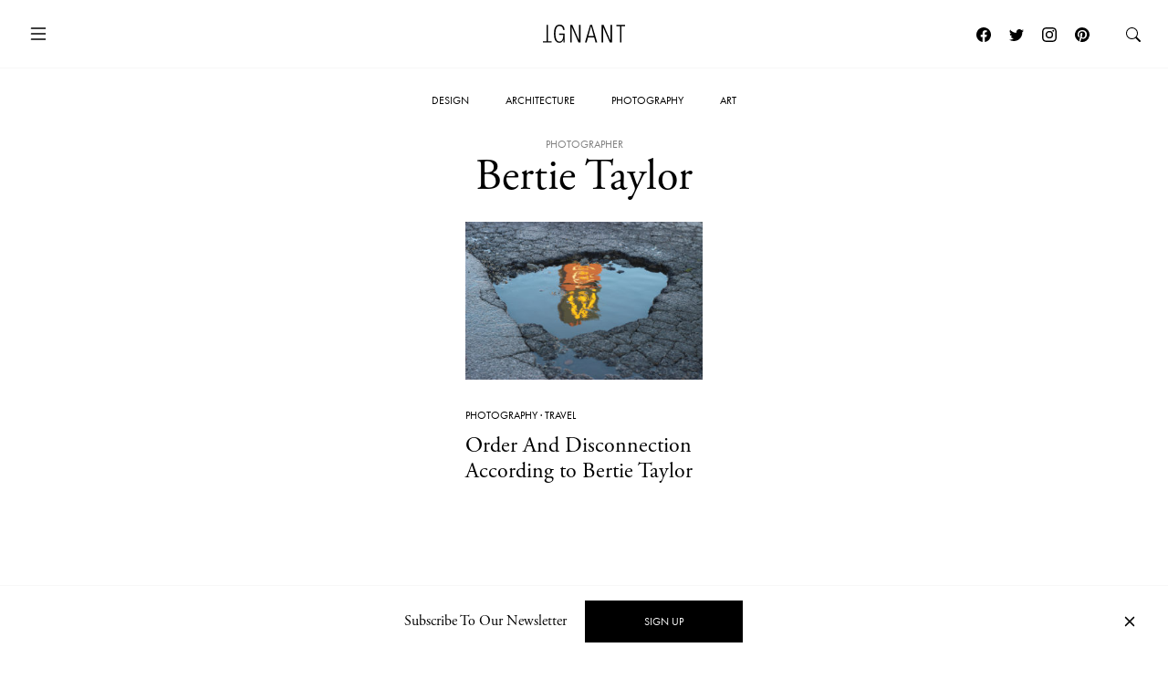

--- FILE ---
content_type: text/html; charset=UTF-8
request_url: https://www.ignant.com/photographer/bertie-taylor/
body_size: 11821
content:
<!DOCTYPE html>
<html id="root" lang="en-US" class="h-100">

<head>
  <meta charset="UTF-8" />
  <meta name="viewport" content="width=device-width, initial-scale=1" />
    <link rel="apple-touch-icon" sizes="180x180" href="https://www.ignant.com/wp-content/themes/ignant/assets/favicon/apple-touch-icon.png?ver=1.1.138">
  <link rel="icon" type="image/png" sizes="32x32" href="https://www.ignant.com/wp-content/themes/ignant/assets/favicon/favicon-32x32.png?ver=1.1.138">
  <link rel="icon" type="image/png" sizes="16x16" href="https://www.ignant.com/wp-content/themes/ignant/assets/favicon/favicon-16x16.png?ver=1.1.138">
  <link rel="manifest" href="https://www.ignant.com/wp-content/themes/ignant/assets/favicon/site.webmanifest?ver=1.1.138">
  <link rel="mask-icon" href="https://www.ignant.com/wp-content/themes/ignant/assets/favicon/safari-pinned-tab.svg?ver=1.1.138" color="#999999">
  <link rel="shortcut icon" href="https://www.ignant.com/wp-content/themes/ignant/assets/favicon/favicon.ico?ver=1.1.138">
  <meta name="msapplication-TileColor" content="#ffffff">
  <meta name="msapplication-config" content="https://www.ignant.com/wp-content/themes/ignant/assets/favicon/browserconfig.xml?ver=1.1.138">
  <meta name="theme-color" content="#ffffff">
  <meta name='robots' content='index, follow, max-image-preview:large, max-snippet:-1, max-video-preview:-1' />
	<style>img:is([sizes="auto" i], [sizes^="auto," i]) { contain-intrinsic-size: 3000px 1500px }</style>
	
	<!-- This site is optimized with the Yoast SEO plugin v25.4 - https://yoast.com/wordpress/plugins/seo/ -->
	<title>Bertie Taylor Archives - IGNANT</title>
	<link rel="canonical" href="https://www.ignant.com/photographer/bertie-taylor/" />
	<meta property="og:locale" content="en_US" />
	<meta property="og:type" content="article" />
	<meta property="og:title" content="Bertie Taylor Archives - IGNANT" />
	<meta property="og:url" content="https://www.ignant.com/photographer/bertie-taylor/" />
	<meta property="og:site_name" content="IGNANT" />
	<meta name="twitter:card" content="summary_large_image" />
	<meta name="twitter:site" content="@ignantmag" />
	<script type="application/ld+json" class="yoast-schema-graph">{"@context":"https://schema.org","@graph":[{"@type":"CollectionPage","@id":"https://www.ignant.com/photographer/bertie-taylor/","url":"https://www.ignant.com/photographer/bertie-taylor/","name":"Bertie Taylor Archives - IGNANT","isPartOf":{"@id":"https://www.ignant.com/#website"},"primaryImageOfPage":{"@id":"https://www.ignant.com/photographer/bertie-taylor/#primaryimage"},"image":{"@id":"https://www.ignant.com/photographer/bertie-taylor/#primaryimage"},"thumbnailUrl":"https://www.ignant.com/wp-content/uploads/2018/01/ignant-bertie-taylor-order-and-disconnection-04.jpg","breadcrumb":{"@id":"https://www.ignant.com/photographer/bertie-taylor/#breadcrumb"},"inLanguage":"en-US"},{"@type":"ImageObject","inLanguage":"en-US","@id":"https://www.ignant.com/photographer/bertie-taylor/#primaryimage","url":"https://www.ignant.com/wp-content/uploads/2018/01/ignant-bertie-taylor-order-and-disconnection-04.jpg","contentUrl":"https://www.ignant.com/wp-content/uploads/2018/01/ignant-bertie-taylor-order-and-disconnection-04.jpg","width":1800,"height":1200,"caption":"iGNANT-Bertie-Taylor-Order-And-Disconnection-04"},{"@type":"BreadcrumbList","@id":"https://www.ignant.com/photographer/bertie-taylor/#breadcrumb","itemListElement":[{"@type":"ListItem","position":1,"name":"Home","item":"https://www.ignant.com/"},{"@type":"ListItem","position":2,"name":"Bertie Taylor"}]},{"@type":"WebSite","@id":"https://www.ignant.com/#website","url":"https://www.ignant.com/","name":"IGNANT","description":"IGNANT is an award-winning online magazine featuring the finest in art, design, photography, travel and architecture","publisher":{"@id":"https://www.ignant.com/#organization"},"potentialAction":[{"@type":"SearchAction","target":{"@type":"EntryPoint","urlTemplate":"https://www.ignant.com/?s={search_term_string}"},"query-input":{"@type":"PropertyValueSpecification","valueRequired":true,"valueName":"search_term_string"}}],"inLanguage":"en-US"},{"@type":"Organization","@id":"https://www.ignant.com/#organization","name":"IGNANT GmbH","url":"https://www.ignant.com/","logo":{"@type":"ImageObject","inLanguage":"en-US","@id":"https://www.ignant.com/#/schema/logo/image/","url":"https://www.ignant.com/wp-content/uploads/2020/08/ignant-logo.png","contentUrl":"https://www.ignant.com/wp-content/uploads/2020/08/ignant-logo.png","width":512,"height":512,"caption":"IGNANT GmbH"},"image":{"@id":"https://www.ignant.com/#/schema/logo/image/"},"sameAs":["https://www.facebook.com/ignant","https://x.com/ignantmag","https://www.instagram.com/ignant/","https://linkedin.com/company/ignant-gmbh","https://www.pinterest.de/ignant/","https://www.youtube.com/channel/UC2ZVNwCutyM22fpQqgLO0zQ","https://en.wikipedia.org/wiki/Ignant"]}]}</script>
	<!-- / Yoast SEO plugin. -->


<link rel='dns-prefetch' href='//cdnjs.cloudflare.com' />
<link rel='dns-prefetch' href='//use.typekit.net' />
<link href='https://imagedelivery.net' rel='preconnect' />
<link rel="alternate" type="application/rss+xml" title="IGNANT &raquo; Feed" href="https://www.ignant.com/feed/" />
<link rel="alternate" type="application/rss+xml" title="IGNANT &raquo; Comments Feed" href="https://www.ignant.com/comments/feed/" />
<link rel="alternate" type="application/rss+xml" title="IGNANT &raquo; Bertie Taylor Photographer Feed" href="https://www.ignant.com/photographer/bertie-taylor/feed/" />
<style id='classic-theme-styles-inline-css' type='text/css'>
/*! This file is auto-generated */
.wp-block-button__link{color:#fff;background-color:#32373c;border-radius:9999px;box-shadow:none;text-decoration:none;padding:calc(.667em + 2px) calc(1.333em + 2px);font-size:1.125em}.wp-block-file__button{background:#32373c;color:#fff;text-decoration:none}
</style>
<style id='global-styles-inline-css' type='text/css'>
:root{--wp--preset--aspect-ratio--square: 1;--wp--preset--aspect-ratio--4-3: 4/3;--wp--preset--aspect-ratio--3-4: 3/4;--wp--preset--aspect-ratio--3-2: 3/2;--wp--preset--aspect-ratio--2-3: 2/3;--wp--preset--aspect-ratio--16-9: 16/9;--wp--preset--aspect-ratio--9-16: 9/16;--wp--preset--color--black: #000000;--wp--preset--color--cyan-bluish-gray: #abb8c3;--wp--preset--color--white: #ffffff;--wp--preset--color--pale-pink: #f78da7;--wp--preset--color--vivid-red: #cf2e2e;--wp--preset--color--luminous-vivid-orange: #ff6900;--wp--preset--color--luminous-vivid-amber: #fcb900;--wp--preset--color--light-green-cyan: #7bdcb5;--wp--preset--color--vivid-green-cyan: #00d084;--wp--preset--color--pale-cyan-blue: #8ed1fc;--wp--preset--color--vivid-cyan-blue: #0693e3;--wp--preset--color--vivid-purple: #9b51e0;--wp--preset--gradient--vivid-cyan-blue-to-vivid-purple: linear-gradient(135deg,rgba(6,147,227,1) 0%,rgb(155,81,224) 100%);--wp--preset--gradient--light-green-cyan-to-vivid-green-cyan: linear-gradient(135deg,rgb(122,220,180) 0%,rgb(0,208,130) 100%);--wp--preset--gradient--luminous-vivid-amber-to-luminous-vivid-orange: linear-gradient(135deg,rgba(252,185,0,1) 0%,rgba(255,105,0,1) 100%);--wp--preset--gradient--luminous-vivid-orange-to-vivid-red: linear-gradient(135deg,rgba(255,105,0,1) 0%,rgb(207,46,46) 100%);--wp--preset--gradient--very-light-gray-to-cyan-bluish-gray: linear-gradient(135deg,rgb(238,238,238) 0%,rgb(169,184,195) 100%);--wp--preset--gradient--cool-to-warm-spectrum: linear-gradient(135deg,rgb(74,234,220) 0%,rgb(151,120,209) 20%,rgb(207,42,186) 40%,rgb(238,44,130) 60%,rgb(251,105,98) 80%,rgb(254,248,76) 100%);--wp--preset--gradient--blush-light-purple: linear-gradient(135deg,rgb(255,206,236) 0%,rgb(152,150,240) 100%);--wp--preset--gradient--blush-bordeaux: linear-gradient(135deg,rgb(254,205,165) 0%,rgb(254,45,45) 50%,rgb(107,0,62) 100%);--wp--preset--gradient--luminous-dusk: linear-gradient(135deg,rgb(255,203,112) 0%,rgb(199,81,192) 50%,rgb(65,88,208) 100%);--wp--preset--gradient--pale-ocean: linear-gradient(135deg,rgb(255,245,203) 0%,rgb(182,227,212) 50%,rgb(51,167,181) 100%);--wp--preset--gradient--electric-grass: linear-gradient(135deg,rgb(202,248,128) 0%,rgb(113,206,126) 100%);--wp--preset--gradient--midnight: linear-gradient(135deg,rgb(2,3,129) 0%,rgb(40,116,252) 100%);--wp--preset--font-size--small: 13px;--wp--preset--font-size--medium: 20px;--wp--preset--font-size--large: 36px;--wp--preset--font-size--x-large: 42px;--wp--preset--spacing--20: 0.44rem;--wp--preset--spacing--30: 0.67rem;--wp--preset--spacing--40: 1rem;--wp--preset--spacing--50: 1.5rem;--wp--preset--spacing--60: 2.25rem;--wp--preset--spacing--70: 3.38rem;--wp--preset--spacing--80: 5.06rem;--wp--preset--shadow--natural: 6px 6px 9px rgba(0, 0, 0, 0.2);--wp--preset--shadow--deep: 12px 12px 50px rgba(0, 0, 0, 0.4);--wp--preset--shadow--sharp: 6px 6px 0px rgba(0, 0, 0, 0.2);--wp--preset--shadow--outlined: 6px 6px 0px -3px rgba(255, 255, 255, 1), 6px 6px rgba(0, 0, 0, 1);--wp--preset--shadow--crisp: 6px 6px 0px rgba(0, 0, 0, 1);}:where(.is-layout-flex){gap: 0.5em;}:where(.is-layout-grid){gap: 0.5em;}body .is-layout-flex{display: flex;}.is-layout-flex{flex-wrap: wrap;align-items: center;}.is-layout-flex > :is(*, div){margin: 0;}body .is-layout-grid{display: grid;}.is-layout-grid > :is(*, div){margin: 0;}:where(.wp-block-columns.is-layout-flex){gap: 2em;}:where(.wp-block-columns.is-layout-grid){gap: 2em;}:where(.wp-block-post-template.is-layout-flex){gap: 1.25em;}:where(.wp-block-post-template.is-layout-grid){gap: 1.25em;}.has-black-color{color: var(--wp--preset--color--black) !important;}.has-cyan-bluish-gray-color{color: var(--wp--preset--color--cyan-bluish-gray) !important;}.has-white-color{color: var(--wp--preset--color--white) !important;}.has-pale-pink-color{color: var(--wp--preset--color--pale-pink) !important;}.has-vivid-red-color{color: var(--wp--preset--color--vivid-red) !important;}.has-luminous-vivid-orange-color{color: var(--wp--preset--color--luminous-vivid-orange) !important;}.has-luminous-vivid-amber-color{color: var(--wp--preset--color--luminous-vivid-amber) !important;}.has-light-green-cyan-color{color: var(--wp--preset--color--light-green-cyan) !important;}.has-vivid-green-cyan-color{color: var(--wp--preset--color--vivid-green-cyan) !important;}.has-pale-cyan-blue-color{color: var(--wp--preset--color--pale-cyan-blue) !important;}.has-vivid-cyan-blue-color{color: var(--wp--preset--color--vivid-cyan-blue) !important;}.has-vivid-purple-color{color: var(--wp--preset--color--vivid-purple) !important;}.has-black-background-color{background-color: var(--wp--preset--color--black) !important;}.has-cyan-bluish-gray-background-color{background-color: var(--wp--preset--color--cyan-bluish-gray) !important;}.has-white-background-color{background-color: var(--wp--preset--color--white) !important;}.has-pale-pink-background-color{background-color: var(--wp--preset--color--pale-pink) !important;}.has-vivid-red-background-color{background-color: var(--wp--preset--color--vivid-red) !important;}.has-luminous-vivid-orange-background-color{background-color: var(--wp--preset--color--luminous-vivid-orange) !important;}.has-luminous-vivid-amber-background-color{background-color: var(--wp--preset--color--luminous-vivid-amber) !important;}.has-light-green-cyan-background-color{background-color: var(--wp--preset--color--light-green-cyan) !important;}.has-vivid-green-cyan-background-color{background-color: var(--wp--preset--color--vivid-green-cyan) !important;}.has-pale-cyan-blue-background-color{background-color: var(--wp--preset--color--pale-cyan-blue) !important;}.has-vivid-cyan-blue-background-color{background-color: var(--wp--preset--color--vivid-cyan-blue) !important;}.has-vivid-purple-background-color{background-color: var(--wp--preset--color--vivid-purple) !important;}.has-black-border-color{border-color: var(--wp--preset--color--black) !important;}.has-cyan-bluish-gray-border-color{border-color: var(--wp--preset--color--cyan-bluish-gray) !important;}.has-white-border-color{border-color: var(--wp--preset--color--white) !important;}.has-pale-pink-border-color{border-color: var(--wp--preset--color--pale-pink) !important;}.has-vivid-red-border-color{border-color: var(--wp--preset--color--vivid-red) !important;}.has-luminous-vivid-orange-border-color{border-color: var(--wp--preset--color--luminous-vivid-orange) !important;}.has-luminous-vivid-amber-border-color{border-color: var(--wp--preset--color--luminous-vivid-amber) !important;}.has-light-green-cyan-border-color{border-color: var(--wp--preset--color--light-green-cyan) !important;}.has-vivid-green-cyan-border-color{border-color: var(--wp--preset--color--vivid-green-cyan) !important;}.has-pale-cyan-blue-border-color{border-color: var(--wp--preset--color--pale-cyan-blue) !important;}.has-vivid-cyan-blue-border-color{border-color: var(--wp--preset--color--vivid-cyan-blue) !important;}.has-vivid-purple-border-color{border-color: var(--wp--preset--color--vivid-purple) !important;}.has-vivid-cyan-blue-to-vivid-purple-gradient-background{background: var(--wp--preset--gradient--vivid-cyan-blue-to-vivid-purple) !important;}.has-light-green-cyan-to-vivid-green-cyan-gradient-background{background: var(--wp--preset--gradient--light-green-cyan-to-vivid-green-cyan) !important;}.has-luminous-vivid-amber-to-luminous-vivid-orange-gradient-background{background: var(--wp--preset--gradient--luminous-vivid-amber-to-luminous-vivid-orange) !important;}.has-luminous-vivid-orange-to-vivid-red-gradient-background{background: var(--wp--preset--gradient--luminous-vivid-orange-to-vivid-red) !important;}.has-very-light-gray-to-cyan-bluish-gray-gradient-background{background: var(--wp--preset--gradient--very-light-gray-to-cyan-bluish-gray) !important;}.has-cool-to-warm-spectrum-gradient-background{background: var(--wp--preset--gradient--cool-to-warm-spectrum) !important;}.has-blush-light-purple-gradient-background{background: var(--wp--preset--gradient--blush-light-purple) !important;}.has-blush-bordeaux-gradient-background{background: var(--wp--preset--gradient--blush-bordeaux) !important;}.has-luminous-dusk-gradient-background{background: var(--wp--preset--gradient--luminous-dusk) !important;}.has-pale-ocean-gradient-background{background: var(--wp--preset--gradient--pale-ocean) !important;}.has-electric-grass-gradient-background{background: var(--wp--preset--gradient--electric-grass) !important;}.has-midnight-gradient-background{background: var(--wp--preset--gradient--midnight) !important;}.has-small-font-size{font-size: var(--wp--preset--font-size--small) !important;}.has-medium-font-size{font-size: var(--wp--preset--font-size--medium) !important;}.has-large-font-size{font-size: var(--wp--preset--font-size--large) !important;}.has-x-large-font-size{font-size: var(--wp--preset--font-size--x-large) !important;}
:where(.wp-block-post-template.is-layout-flex){gap: 1.25em;}:where(.wp-block-post-template.is-layout-grid){gap: 1.25em;}
:where(.wp-block-columns.is-layout-flex){gap: 2em;}:where(.wp-block-columns.is-layout-grid){gap: 2em;}
:root :where(.wp-block-pullquote){font-size: 1.5em;line-height: 1.6;}
</style>
<style id='woocommerce-inline-inline-css' type='text/css'>
.woocommerce form .form-row .required { visibility: visible; }
</style>
<link rel='stylesheet' id='brands-styles-css' href='https://www.ignant.com/wp-content/plugins/woocommerce/assets/css/brands.css?ver=9.9.6' type='text/css' media='all' />
<link rel='stylesheet' id='ignant-fonts-css' href='//use.typekit.net/unn5tqh.css?ver=1.1.138' type='text/css' media='all' />
<link rel='stylesheet' id='ignant-style-css' href='https://www.ignant.com/wp-content/themes/ignant/assets/css/style.min.css?ver=1.1.138' type='text/css' media='all' />
<link rel='stylesheet' id='searchwp-forms-css' href='https://www.ignant.com/wp-content/plugins/searchwp/assets/css/frontend/search-forms.css?ver=4.3.17' type='text/css' media='all' />
<link rel='stylesheet' id='woocommerce-gzd-layout-css' href='https://www.ignant.com/wp-content/plugins/woocommerce-germanized/build/static/layout-styles.css?ver=3.19.12' type='text/css' media='all' />
<style id='woocommerce-gzd-layout-inline-css' type='text/css'>
.woocommerce-checkout .shop_table { background-color: #eeeeee; } .product p.deposit-packaging-type { font-size: 1.25em !important; } p.woocommerce-shipping-destination { display: none; }
                .wc-gzd-nutri-score-value-a {
                    background: url(https://www.ignant.com/wp-content/plugins/woocommerce-germanized/assets/images/nutri-score-a.svg) no-repeat;
                }
                .wc-gzd-nutri-score-value-b {
                    background: url(https://www.ignant.com/wp-content/plugins/woocommerce-germanized/assets/images/nutri-score-b.svg) no-repeat;
                }
                .wc-gzd-nutri-score-value-c {
                    background: url(https://www.ignant.com/wp-content/plugins/woocommerce-germanized/assets/images/nutri-score-c.svg) no-repeat;
                }
                .wc-gzd-nutri-score-value-d {
                    background: url(https://www.ignant.com/wp-content/plugins/woocommerce-germanized/assets/images/nutri-score-d.svg) no-repeat;
                }
                .wc-gzd-nutri-score-value-e {
                    background: url(https://www.ignant.com/wp-content/plugins/woocommerce-germanized/assets/images/nutri-score-e.svg) no-repeat;
                }
            
</style>
	<noscript><style>.woocommerce-product-gallery{ opacity: 1 !important; }</style></noscript>
	</head>

<body class="archive tax-ig_tax_copyright_photographer term-bertie-taylor term-6628 wp-theme-ignant no-js d-flex flex-column h-100 theme-ignant woocommerce-no-js">

    <script>var body = document.getElementsByClassName('no-js'); for (var i = 0; i < body.length; i++) { body[i].classList.add('js'); body[i].classList.remove('no-js'); }</script>
  
  <header>
    
  
    <nav id="nav-main" class="c-nav-main has-main-hero theme-ignant woocommerce-no-js">

    <div class="c-nav-main-topbar">
        <div class="c-nav-main-topbar__inner container">

          <div class="c-nav-main-topbar__inner-left">

            <a class="c-menu-icon c-menu-icon__toggle c-nav-main__menu-icon" data-bs-toggle="modal" data-bs-target="#modal-nav">
              <svg xmlns="http://www.w3.org/2000/svg" width="24" height="24" fill="currentColor" class="bi bi-list" viewBox="0 0 16 16">
                <path fill-rule="evenodd" d="M2.5 12a.5.5 0 0 1 .5-.5h10a.5.5 0 0 1 0 1H3a.5.5 0 0 1-.5-.5zm0-4a.5.5 0 0 1 .5-.5h10a.5.5 0 0 1 0 1H3a.5.5 0 0 1-.5-.5zm0-4a.5.5 0 0 1 .5-.5h10a.5.5 0 0 1 0 1H3a.5.5 0 0 1-.5-.5z"/>
              </svg>
              <svg xmlns="http://www.w3.org/2000/svg" width="24" height="24" fill="currentColor" class="bi bi-x" viewBox="0 0 16 16">
                <path d="M4.646 4.646a.5.5 0 0 1 .708 0L8 7.293l2.646-2.647a.5.5 0 0 1 .708.708L8.707 8l2.647 2.646a.5.5 0 0 1-.708.708L8 8.707l-2.646 2.647a.5.5 0 0 1-.708-.708L7.293 8 4.646 5.354a.5.5 0 0 1 0-.708z"/>
              </svg>
            </a>

          </div>


          <div class="c-nav-main-topbar__inner-center">

            <div class="c-nav-main__logo-container">
                <a class="c-nav-main__logo" href="https://www.ignant.com">
                  <svg class="c-nav-main__logo-img" xmlns="http://www.w3.org/2000/svg" viewBox="0 0 420.3 92.6" width="100%" height="100%" preserveAspectRatio="xMinYMin meet">
                    <polygon class="cls-1" points="139.6 91.3 147.6 91.3 147.6 13.2 147.8 13.2 182.1 91.3 192.9 91.3 192.9 1.6 184.9 1.6 184.9 79.7 184.6 79.7 150.4 1.6 139.6 1.6 139.6 91.3"/>
                    <polygon class="cls-1" points="299.8 91.3 307.9 91.3 307.9 13.2 308.1 13.2 342.4 91.3 353.2 91.3 353.2 1.6 345.2 1.6 345.2 79.7 344.9 79.7 310.6 1.6 299.8 1.6 299.8 91.3"/>
                    <polygon class="cls-1" points="394.2 91.3 402.2 91.3 402.2 8.4 420.3 8.4 420.3 1.6 376 1.6 376 8.4 394.2 8.4 394.2 91.3"/>
                    <polygon class="cls-1" points="18.1 1.6 26.1 1.6 26.1 84.5 44.3 84.5 44.3 91.3 0 91.3 0 84.5 18.1 84.5 18.1 1.6"/>
                    <path class="cls-1" d="M277.9,91.3,251.4,1.6h-10L214.9,91.3h8.5l7.3-26.1h31.4l7.3,26.1ZM260.3,58.4H232.4L246.2,7.9h.3l13.8,50.5Z"/>
                    <path class="cls-1" d="M103.7,52.3v1.9C103.7,75.2,97,86,85,86,72.2,86,64.4,75.5,64.4,46.4S72.2,6.8,85,6.8c11.8,0,17.7,9,17.7,19.8h8C109.7,11.2,102,0,85,0,66.7,0,56.4,14.2,56.4,46.3S66.7,92.6,85,92.6c8.9,0,17-6.4,19.7-16.3h.3V91.1h6.3V45.4H82.5v6.8h21.2Z"/>
                  </svg>
                </a>
            </div>

          </div>

          <div class="c-nav-main-topbar__inner-right">


                
                  <a class="c-menu-icon c-menu-icon--social px-1 d-none d-lg-block" href="https://www.facebook.com/ignant" target="_blank">
                    <svg xmlns="http://www.w3.org/2000/svg" width="16" height="16" fill="currentColor" class="bi bi-facebook" viewBox="0 0 16 16">
                      <path d="M16 8.049c0-4.446-3.582-8.05-8-8.05C3.58 0-.002 3.603-.002 8.05c0 4.017 2.926 7.347 6.75 7.951v-5.625h-2.03V8.05H6.75V6.275c0-2.017 1.195-3.131 3.022-3.131.876 0 1.791.157 1.791.157v1.98h-1.009c-.993 0-1.303.621-1.303 1.258v1.51h2.218l-.354 2.326H9.25V16c3.824-.604 6.75-3.934 6.75-7.951z"/>
                    </svg>
                  </a>
                  <a class="c-menu-icon c-menu-icon--social px-1 d-none d-lg-block" href="https://twitter.com/ignantmag" target="_blank">
                    <svg xmlns="http://www.w3.org/2000/svg" width="16" height="16" fill="currentColor" class="bi bi-twitter" viewBox="0 0 16 16">
                      <path d="M5.026 15c6.038 0 9.341-5.003 9.341-9.334 0-.14 0-.282-.006-.422A6.685 6.685 0 0 0 16 3.542a6.658 6.658 0 0 1-1.889.518 3.301 3.301 0 0 0 1.447-1.817 6.533 6.533 0 0 1-2.087.793A3.286 3.286 0 0 0 7.875 6.03a9.325 9.325 0 0 1-6.767-3.429 3.289 3.289 0 0 0 1.018 4.382A3.323 3.323 0 0 1 .64 6.575v.045a3.288 3.288 0 0 0 2.632 3.218 3.203 3.203 0 0 1-.865.115 3.23 3.23 0 0 1-.614-.057 3.283 3.283 0 0 0 3.067 2.277A6.588 6.588 0 0 1 .78 13.58a6.32 6.32 0 0 1-.78-.045A9.344 9.344 0 0 0 5.026 15z"/>
                    </svg>
                  </a>
                  <a class="c-menu-icon c-menu-icon--social px-1 d-none d-lg-block" href="https://www.instagram.com/ignant/" target="_blank">
                    <svg xmlns="http://www.w3.org/2000/svg" width="16" height="16" fill="currentColor" class="bi bi-instagram" viewBox="0 0 16 16">
                      <path d="M8 0C5.829 0 5.556.01 4.703.048 3.85.088 3.269.222 2.76.42a3.917 3.917 0 0 0-1.417.923A3.927 3.927 0 0 0 .42 2.76C.222 3.268.087 3.85.048 4.7.01 5.555 0 5.827 0 8.001c0 2.172.01 2.444.048 3.297.04.852.174 1.433.372 1.942.205.526.478.972.923 1.417.444.445.89.719 1.416.923.51.198 1.09.333 1.942.372C5.555 15.99 5.827 16 8 16s2.444-.01 3.298-.048c.851-.04 1.434-.174 1.943-.372a3.916 3.916 0 0 0 1.416-.923c.445-.445.718-.891.923-1.417.197-.509.332-1.09.372-1.942C15.99 10.445 16 10.173 16 8s-.01-2.445-.048-3.299c-.04-.851-.175-1.433-.372-1.941a3.926 3.926 0 0 0-.923-1.417A3.911 3.911 0 0 0 13.24.42c-.51-.198-1.092-.333-1.943-.372C10.443.01 10.172 0 7.998 0h.003zm-.717 1.442h.718c2.136 0 2.389.007 3.232.046.78.035 1.204.166 1.486.275.373.145.64.319.92.599.28.28.453.546.598.92.11.281.24.705.275 1.485.039.843.047 1.096.047 3.231s-.008 2.389-.047 3.232c-.035.78-.166 1.203-.275 1.485a2.47 2.47 0 0 1-.599.919c-.28.28-.546.453-.92.598-.28.11-.704.24-1.485.276-.843.038-1.096.047-3.232.047s-2.39-.009-3.233-.047c-.78-.036-1.203-.166-1.485-.276a2.478 2.478 0 0 1-.92-.598 2.48 2.48 0 0 1-.6-.92c-.109-.281-.24-.705-.275-1.485-.038-.843-.046-1.096-.046-3.233 0-2.136.008-2.388.046-3.231.036-.78.166-1.204.276-1.486.145-.373.319-.64.599-.92.28-.28.546-.453.92-.598.282-.11.705-.24 1.485-.276.738-.034 1.024-.044 2.515-.045v.002zm4.988 1.328a.96.96 0 1 0 0 1.92.96.96 0 0 0 0-1.92zm-4.27 1.122a4.109 4.109 0 1 0 0 8.217 4.109 4.109 0 0 0 0-8.217zm0 1.441a2.667 2.667 0 1 1 0 5.334 2.667 2.667 0 0 1 0-5.334z"/>
                    </svg> 
                  </a>
                  <a class="c-menu-icon c-menu-icon--social px-1 d-none d-lg-block" href="https://de.pinterest.com/ignant/" target="_blank">
                    <svg xmlns="http://www.w3.org/2000/svg" width="16" height="16" fill="currentColor" class="bi bi-pinterest" viewBox="0 0 16 16">
                      <path d="M8 0a8 8 0 0 0-2.915 15.452c-.07-.633-.134-1.606.027-2.297.146-.625.938-3.977.938-3.977s-.239-.479-.239-1.187c0-1.113.645-1.943 1.448-1.943.682 0 1.012.512 1.012 1.127 0 .686-.437 1.712-.663 2.663-.188.796.4 1.446 1.185 1.446 1.422 0 2.515-1.5 2.515-3.664 0-1.915-1.377-3.254-3.342-3.254-2.276 0-3.612 1.707-3.612 3.471 0 .688.265 1.425.595 1.826a.24.24 0 0 1 .056.23c-.061.252-.196.796-.222.907-.035.146-.116.177-.268.107-1-.465-1.624-1.926-1.624-3.1 0-2.523 1.834-4.84 5.286-4.84 2.775 0 4.932 1.977 4.932 4.62 0 2.757-1.739 4.976-4.151 4.976-.811 0-1.573-.421-1.834-.919l-.498 1.902c-.181.695-.669 1.566-.995 2.097A8 8 0 1 0 8 0z"/>
                    </svg>
                  </a>

                  <a class="c-menu-icon" id="search-link" href="https://www.ignant.com/search/">
                    <svg xmlns="http://www.w3.org/2000/svg" width="16" height="16" fill="currentColor" class="bi bi-search" viewBox="0 0 16 16">
                      <path d="M11.742 10.344a6.5 6.5 0 1 0-1.397 1.398h-.001c.03.04.062.078.098.115l3.85 3.85a1 1 0 0 0 1.415-1.414l-3.85-3.85a1.007 1.007 0 0 0-.115-.1zM12 6.5a5.5 5.5 0 1 1-11 0 5.5 5.5 0 0 1 11 0z"/>
                    </svg>
                  </a>

            </div>

        </div>
    </div>

    <div class="c-nav-main-bottombar">

        <ul id="menu-main" class="o-list-ui c-menu-main"><li id="menu-item-278571" class="menu-item menu-item-type-taxonomy menu-item-object-category menu-item-278571"><a href="https://www.ignant.com/category/design/">Design</a></li>
<li id="menu-item-278573" class="menu-item menu-item-type-taxonomy menu-item-object-category menu-item-278573"><a href="https://www.ignant.com/category/architecture/">Architecture</a></li>
<li id="menu-item-278569" class="menu-item menu-item-type-taxonomy menu-item-object-category menu-item-278569"><a href="https://www.ignant.com/category/photography/">Photography</a></li>
<li id="menu-item-278570" class="menu-item menu-item-type-taxonomy menu-item-object-category menu-item-278570"><a href="https://www.ignant.com/category/art/">Art</a></li>
</ul>
    </div>

</nav>
  </header>

  <main id="main" class="flex-shrink-0"><h1 class="c-archive__title "><small class="b-animate">Photographer</small><span class="b-animate split-lines">Bertie Taylor</span></h1>
<div class="d-none">
  <div class="facetwp-facet facetwp-facet-tag facetwp-type-checkboxes" data-name="tag" data-type="checkboxes"></div></div>

<section class="c-section c-widget__posts-grid b-animate">

  <div class="container">

              
    <div class="row justify-content-center">

      <!--fwp-loop-->
<div class="col-md-6 col-lg-4 col-xl-3"><article class="c-article-loop c-article-loop-plus post-255213 post type-post status-publish format-aside has-post-thumbnail hentry category-photography category-travel-photography tag-bertie-taylor tag-europe tag-photography tag-travel tag-united-states post_format-post-format-aside ig_tax_work_year-5889 ig_tax_creator_name-bertie-taylor ig_tax_copyright_photographer-bertie-taylor">

    <a class="c-article-loop__img" href="https://www.ignant.com/2018/01/12/order-and-disconnection-according-to-bertie-taylor/">
      <span class="ratio" style="--bs-aspect-ratio: calc(240 / 360 * 100%);" data-width="360" data-height="240"><img width="360" height="240" src="https://www.ignant.com/wp-content/uploads/2018/01/ignant-bertie-taylor-order-and-disconnection-04-360x240.jpg" class=" ratio-item lazyload lazy-image img-fluid size-3by2-sm" alt="iGNANT-Bertie-Taylor-Order-And-Disconnection-04" decoding="async" fetchpriority="high" srcset="[data-uri]" data-src="https://www.ignant.com/wp-content/uploads/2018/01/ignant-bertie-taylor-order-and-disconnection-04-360x240.jpg" data-srcset="https://www.ignant.com/wp-content/uploads/2018/01/ignant-bertie-taylor-order-and-disconnection-04-360x240.jpg 360w, https://www.ignant.com/wp-content/uploads/2018/01/ignant-bertie-taylor-order-and-disconnection-04-720x480.jpg 720w, https://www.ignant.com/wp-content/uploads/2018/01/ignant-bertie-taylor-order-and-disconnection-04-1440x960.jpg 1440w, https://www.ignant.com/wp-content/uploads/2018/01/ignant-bertie-taylor-order-and-disconnection-04-600x400.jpg 600w, https://www.ignant.com/wp-content/uploads/2018/01/ignant-bertie-taylor-order-and-disconnection-04.jpg 1800w" data-sizes="auto" data-pin-media="https://www.ignant.com/wp-content/uploads/2018/01/ignant-bertie-taylor-order-and-disconnection-04.jpg" /></span>    </a>

    <ul class="o-list-ui c-article-meta-list">
      <li class="c-article-meta-list__item"><a href="https://www.ignant.com/category/photography/">Photography</a> &middot;
	<a href="https://www.ignant.com/category/photography/travel-photography/">Travel</a></li>
    </ul>

    <h4 class="c-article-loop__title c-article-loop__title--plus"><a href="https://www.ignant.com/2018/01/12/order-and-disconnection-according-to-bertie-taylor/" rel="bookmark">Order And Disconnection According to Bertie Taylor</a></h4>
</article>
</div>
    </div>

    


      
            




  </div>

</section>

  <section class="c-section">

    <div class="text-center">
      <a class="fwp-load-more btn btn-ig-outline-gray">Load more</a>
    </div>

  </section>

    
  </main>

  <footer id="site-footer" class="mt-auto">
    <div class="container">

      <div class="row justify-content-center">

        <div class="col-xl-10">

          <nav class="c-site-footer">

            <ul class="c-nav-footer o-list-ui c-nav-footer__social">
              <li class="c-nav-footer-social__item">
                <a class="c-nav-footer-social__link" href="https://www.facebook.com/ignant" target="_blank">
                  <svg xmlns="http://www.w3.org/2000/svg" width="16" height="16" fill="currentColor" class="bi bi-facebook" viewBox="0 0 16 16">
                    <path d="M16 8.049c0-4.446-3.582-8.05-8-8.05C3.58 0-.002 3.603-.002 8.05c0 4.017 2.926 7.347 6.75 7.951v-5.625h-2.03V8.05H6.75V6.275c0-2.017 1.195-3.131 3.022-3.131.876 0 1.791.157 1.791.157v1.98h-1.009c-.993 0-1.303.621-1.303 1.258v1.51h2.218l-.354 2.326H9.25V16c3.824-.604 6.75-3.934 6.75-7.951z"/>
                  </svg>
                </a>
              </li>
              <li class="c-nav-footer-social__item">
                <a class="c-nav-footer-social__link" href="https://twitter.com/ignantmag" target="_blank">
                  <svg xmlns="http://www.w3.org/2000/svg" width="16" height="16" fill="currentColor" class="bi bi-twitter" viewBox="0 0 16 16">
                    <path d="M5.026 15c6.038 0 9.341-5.003 9.341-9.334 0-.14 0-.282-.006-.422A6.685 6.685 0 0 0 16 3.542a6.658 6.658 0 0 1-1.889.518 3.301 3.301 0 0 0 1.447-1.817 6.533 6.533 0 0 1-2.087.793A3.286 3.286 0 0 0 7.875 6.03a9.325 9.325 0 0 1-6.767-3.429 3.289 3.289 0 0 0 1.018 4.382A3.323 3.323 0 0 1 .64 6.575v.045a3.288 3.288 0 0 0 2.632 3.218 3.203 3.203 0 0 1-.865.115 3.23 3.23 0 0 1-.614-.057 3.283 3.283 0 0 0 3.067 2.277A6.588 6.588 0 0 1 .78 13.58a6.32 6.32 0 0 1-.78-.045A9.344 9.344 0 0 0 5.026 15z"/>
                  </svg>
                </a>
              </li>
              <li class="c-nav-footer-social__item">
                <a class="c-nav-footer-social__link" href="https://www.instagram.com/ignant/" target="_blank">
                  <svg xmlns="http://www.w3.org/2000/svg" width="16" height="16" fill="currentColor" class="bi bi-instagram" viewBox="0 0 16 16">
                    <path d="M8 0C5.829 0 5.556.01 4.703.048 3.85.088 3.269.222 2.76.42a3.917 3.917 0 0 0-1.417.923A3.927 3.927 0 0 0 .42 2.76C.222 3.268.087 3.85.048 4.7.01 5.555 0 5.827 0 8.001c0 2.172.01 2.444.048 3.297.04.852.174 1.433.372 1.942.205.526.478.972.923 1.417.444.445.89.719 1.416.923.51.198 1.09.333 1.942.372C5.555 15.99 5.827 16 8 16s2.444-.01 3.298-.048c.851-.04 1.434-.174 1.943-.372a3.916 3.916 0 0 0 1.416-.923c.445-.445.718-.891.923-1.417.197-.509.332-1.09.372-1.942C15.99 10.445 16 10.173 16 8s-.01-2.445-.048-3.299c-.04-.851-.175-1.433-.372-1.941a3.926 3.926 0 0 0-.923-1.417A3.911 3.911 0 0 0 13.24.42c-.51-.198-1.092-.333-1.943-.372C10.443.01 10.172 0 7.998 0h.003zm-.717 1.442h.718c2.136 0 2.389.007 3.232.046.78.035 1.204.166 1.486.275.373.145.64.319.92.599.28.28.453.546.598.92.11.281.24.705.275 1.485.039.843.047 1.096.047 3.231s-.008 2.389-.047 3.232c-.035.78-.166 1.203-.275 1.485a2.47 2.47 0 0 1-.599.919c-.28.28-.546.453-.92.598-.28.11-.704.24-1.485.276-.843.038-1.096.047-3.232.047s-2.39-.009-3.233-.047c-.78-.036-1.203-.166-1.485-.276a2.478 2.478 0 0 1-.92-.598 2.48 2.48 0 0 1-.6-.92c-.109-.281-.24-.705-.275-1.485-.038-.843-.046-1.096-.046-3.233 0-2.136.008-2.388.046-3.231.036-.78.166-1.204.276-1.486.145-.373.319-.64.599-.92.28-.28.546-.453.92-.598.282-.11.705-.24 1.485-.276.738-.034 1.024-.044 2.515-.045v.002zm4.988 1.328a.96.96 0 1 0 0 1.92.96.96 0 0 0 0-1.92zm-4.27 1.122a4.109 4.109 0 1 0 0 8.217 4.109 4.109 0 0 0 0-8.217zm0 1.441a2.667 2.667 0 1 1 0 5.334 2.667 2.667 0 0 1 0-5.334z"/>
                  </svg> 
                </a>
              </li>
              <li class="c-nav-footer-social__item">
                <a class="c-nav-footer-social__link" href="https://de.pinterest.com/ignant/" target="_blank">
                  <svg xmlns="http://www.w3.org/2000/svg" width="16" height="16" fill="currentColor" class="bi bi-pinterest" viewBox="0 0 16 16">
                    <path d="M8 0a8 8 0 0 0-2.915 15.452c-.07-.633-.134-1.606.027-2.297.146-.625.938-3.977.938-3.977s-.239-.479-.239-1.187c0-1.113.645-1.943 1.448-1.943.682 0 1.012.512 1.012 1.127 0 .686-.437 1.712-.663 2.663-.188.796.4 1.446 1.185 1.446 1.422 0 2.515-1.5 2.515-3.664 0-1.915-1.377-3.254-3.342-3.254-2.276 0-3.612 1.707-3.612 3.471 0 .688.265 1.425.595 1.826a.24.24 0 0 1 .056.23c-.061.252-.196.796-.222.907-.035.146-.116.177-.268.107-1-.465-1.624-1.926-1.624-3.1 0-2.523 1.834-4.84 5.286-4.84 2.775 0 4.932 1.977 4.932 4.62 0 2.757-1.739 4.976-4.151 4.976-.811 0-1.573-.421-1.834-.919l-.498 1.902c-.181.695-.669 1.566-.995 2.097A8 8 0 1 0 8 0z"/>
                  </svg>
                </a>
              </li>
            </ul>

            <ul id="menu-footer" class="c-nav-footer o-list-ui c-nav-footer__menu"><li id="menu-item-281574" class="menu-item menu-item-type-post_type menu-item-object-page menu-item-281574"><a href="https://www.ignant.com/contact/">Contact</a></li>
<li id="menu-item-349401" class="menu-item menu-item-type-custom menu-item-object-custom menu-item-349401"><a href="https://green-resonance-43702.myflodesk.com/j69mf8p5bg">Newsletter</a></li>
<li id="menu-item-286090" class="menu-item menu-item-type-post_type menu-item-object-page menu-item-privacy-policy menu-item-286090"><a rel="privacy-policy" href="https://www.ignant.com/data-security/">Privacy Policy</a></li>
<li id="menu-item-286130" class="menu-item menu-item-type-post_type menu-item-object-page menu-item-286130"><a href="https://www.ignant.com/imprint/">Imprint</a></li>
</ul>
          </nav>

        </div>

      </div>

    </div>
  </footer>

  <div class="c-overlay" id="overlay"></div>

  <div class="modal fade c-modal c-modal--nav" id="modal-nav" tabindex="-1" role="dialog" aria-labelledby="modal-nav" aria-hidden="true">
  <div class="modal-dialog modal-xl" role="document">
    <div class="modal-content">
      <div class="modal-header"></div>
      <div class="modal-body">

        <ul id="menu-overlay" class="c-menu-overlay"><li id="nav-menu-item-278577" class="main-menu-item  menu-item-even menu-item-depth-0 menu-item menu-item-type-taxonomy menu-item-object-category menu-item-has-children"><a href="https://www.ignant.com/category/design/" class="menu-link main-menu-link collapsed" data-bs-toggle="collapse" data-bs-target="#nav-menu-submenu-278577"><span>Design</span><svg xmlns="http://www.w3.org/2000/svg" width="16" height="16" fill="currentColor" class="bi bi-chevron-right" viewBox="0 0 16 16"><path fill-rule="evenodd" d="M4.646 1.646a.5.5 0 0 1 .708 0l6 6a.5.5 0 0 1 0 .708l-6 6a.5.5 0 0 1-.708-.708L10.293 8 4.646 2.354a.5.5 0 0 1 0-.708z"/></svg></a>
<ul data-parent="#menu-overlay" id="nav-menu-submenu-278577" class="sub-menu collapse menu-odd  menu-depth-1">
	<li id="nav-menu-item-286058" class="sub-menu-item  menu-item-odd menu-item-depth-1 menu-item menu-item-type-taxonomy menu-item-object-category"><a href="https://www.ignant.com/category/design/" class="menu-link sub-menu-link"><span>View all</span></a></li>
	<li id="nav-menu-item-278605" class="sub-menu-item  menu-item-odd menu-item-depth-1 menu-item menu-item-type-taxonomy menu-item-object-category"><a href="https://www.ignant.com/category/design/furniture/" class="menu-link sub-menu-link"><span>Furniture</span></a></li>
	<li id="nav-menu-item-299333" class="sub-menu-item  menu-item-odd menu-item-depth-1 menu-item menu-item-type-taxonomy menu-item-object-category"><a href="https://www.ignant.com/category/design/technology/" class="menu-link sub-menu-link"><span>Technology</span></a></li>
	<li id="nav-menu-item-278608" class="sub-menu-item  menu-item-odd menu-item-depth-1 menu-item menu-item-type-taxonomy menu-item-object-category"><a href="https://www.ignant.com/category/design/product/" class="menu-link sub-menu-link"><span>Product</span></a></li>
	<li id="nav-menu-item-278606" class="sub-menu-item  menu-item-odd menu-item-depth-1 menu-item menu-item-type-taxonomy menu-item-object-category"><a href="https://www.ignant.com/category/design/interior/" class="menu-link sub-menu-link"><span>Interior</span></a></li>
</ul>
</li>
<li id="nav-menu-item-278576" class="main-menu-item  menu-item-even menu-item-depth-0 menu-item menu-item-type-taxonomy menu-item-object-category menu-item-has-children"><a href="https://www.ignant.com/category/architecture/" class="menu-link main-menu-link collapsed" data-bs-toggle="collapse" data-bs-target="#nav-menu-submenu-278576"><span>Architecture</span><svg xmlns="http://www.w3.org/2000/svg" width="16" height="16" fill="currentColor" class="bi bi-chevron-right" viewBox="0 0 16 16"><path fill-rule="evenodd" d="M4.646 1.646a.5.5 0 0 1 .708 0l6 6a.5.5 0 0 1 0 .708l-6 6a.5.5 0 0 1-.708-.708L10.293 8 4.646 2.354a.5.5 0 0 1 0-.708z"/></svg></a>
<ul data-parent="#menu-overlay" id="nav-menu-submenu-278576" class="sub-menu collapse menu-odd  menu-depth-1">
	<li id="nav-menu-item-286060" class="sub-menu-item  menu-item-odd menu-item-depth-1 menu-item menu-item-type-taxonomy menu-item-object-category"><a href="https://www.ignant.com/category/architecture/" class="menu-link sub-menu-link"><span>View All</span></a></li>
	<li id="nav-menu-item-278579" class="sub-menu-item  menu-item-odd menu-item-depth-1 menu-item menu-item-type-taxonomy menu-item-object-category"><a href="https://www.ignant.com/category/architecture/cabin/" class="menu-link sub-menu-link"><span>Cabin</span></a></li>
	<li id="nav-menu-item-305900" class="sub-menu-item  menu-item-odd menu-item-depth-1 menu-item menu-item-type-taxonomy menu-item-object-category"><a href="https://www.ignant.com/category/architecture/commercial/" class="menu-link sub-menu-link"><span>Commercial</span></a></li>
	<li id="nav-menu-item-278580" class="sub-menu-item  menu-item-odd menu-item-depth-1 menu-item menu-item-type-taxonomy menu-item-object-category"><a href="https://www.ignant.com/category/architecture/public-space/" class="menu-link sub-menu-link"><span>Public Space</span></a></li>
	<li id="nav-menu-item-278581" class="sub-menu-item  menu-item-odd menu-item-depth-1 menu-item menu-item-type-taxonomy menu-item-object-category"><a href="https://www.ignant.com/category/architecture/residential/" class="menu-link sub-menu-link"><span>Residential</span></a></li>
</ul>
</li>
<li id="nav-menu-item-278574" class="main-menu-item  menu-item-even menu-item-depth-0 menu-item menu-item-type-taxonomy menu-item-object-category menu-item-has-children"><a href="https://www.ignant.com/category/photography/" class="menu-link main-menu-link collapsed" data-bs-toggle="collapse" data-bs-target="#nav-menu-submenu-278574"><span>Photography</span><svg xmlns="http://www.w3.org/2000/svg" width="16" height="16" fill="currentColor" class="bi bi-chevron-right" viewBox="0 0 16 16"><path fill-rule="evenodd" d="M4.646 1.646a.5.5 0 0 1 .708 0l6 6a.5.5 0 0 1 0 .708l-6 6a.5.5 0 0 1-.708-.708L10.293 8 4.646 2.354a.5.5 0 0 1 0-.708z"/></svg></a>
<ul data-parent="#menu-overlay" id="nav-menu-submenu-278574" class="sub-menu collapse menu-odd  menu-depth-1">
	<li id="nav-menu-item-286059" class="sub-menu-item  menu-item-odd menu-item-depth-1 menu-item menu-item-type-taxonomy menu-item-object-category"><a href="https://www.ignant.com/category/photography/" class="menu-link sub-menu-link"><span>View All</span></a></li>
	<li id="nav-menu-item-278593" class="sub-menu-item  menu-item-odd menu-item-depth-1 menu-item menu-item-type-taxonomy menu-item-object-category"><a href="https://www.ignant.com/category/photography/conceptual/" class="menu-link sub-menu-link"><span>Conceptual</span></a></li>
	<li id="nav-menu-item-278592" class="sub-menu-item  menu-item-odd menu-item-depth-1 menu-item menu-item-type-taxonomy menu-item-object-category"><a href="https://www.ignant.com/category/photography/black-white/" class="menu-link sub-menu-link"><span>Black and White</span></a></li>
	<li id="nav-menu-item-278594" class="sub-menu-item  menu-item-odd menu-item-depth-1 menu-item menu-item-type-taxonomy menu-item-object-category"><a href="https://www.ignant.com/category/photography/documentary/" class="menu-link sub-menu-link"><span>Documentary</span></a></li>
	<li id="nav-menu-item-278595" class="sub-menu-item  menu-item-odd menu-item-depth-1 menu-item menu-item-type-taxonomy menu-item-object-category"><a href="https://www.ignant.com/category/photography/editorial-photography/" class="menu-link sub-menu-link"><span>Editorial</span></a></li>
	<li id="nav-menu-item-278599" class="sub-menu-item  menu-item-odd menu-item-depth-1 menu-item menu-item-type-taxonomy menu-item-object-category"><a href="https://www.ignant.com/category/photography/landscape/" class="menu-link sub-menu-link"><span>Landscape</span></a></li>
	<li id="nav-menu-item-305292" class="sub-menu-item  menu-item-odd menu-item-depth-1 menu-item menu-item-type-taxonomy menu-item-object-category"><a href="https://www.ignant.com/category/photography/travel-photography/" class="menu-link sub-menu-link"><span>Travel</span></a></li>
</ul>
</li>
<li id="nav-menu-item-278575" class="main-menu-item  menu-item-even menu-item-depth-0 menu-item menu-item-type-taxonomy menu-item-object-category menu-item-has-children"><a href="https://www.ignant.com/category/art/" class="menu-link main-menu-link collapsed" data-bs-toggle="collapse" data-bs-target="#nav-menu-submenu-278575"><span>Art</span><svg xmlns="http://www.w3.org/2000/svg" width="16" height="16" fill="currentColor" class="bi bi-chevron-right" viewBox="0 0 16 16"><path fill-rule="evenodd" d="M4.646 1.646a.5.5 0 0 1 .708 0l6 6a.5.5 0 0 1 0 .708l-6 6a.5.5 0 0 1-.708-.708L10.293 8 4.646 2.354a.5.5 0 0 1 0-.708z"/></svg></a>
<ul data-parent="#menu-overlay" id="nav-menu-submenu-278575" class="sub-menu collapse menu-odd  menu-depth-1">
	<li id="nav-menu-item-286057" class="sub-menu-item  menu-item-odd menu-item-depth-1 menu-item menu-item-type-taxonomy menu-item-object-category"><a href="https://www.ignant.com/category/art/" class="menu-link sub-menu-link"><span>View all</span></a></li>
	<li id="nav-menu-item-278583" class="sub-menu-item  menu-item-odd menu-item-depth-1 menu-item menu-item-type-taxonomy menu-item-object-category"><a href="https://www.ignant.com/category/art/digital/" class="menu-link sub-menu-link"><span>Digital</span></a></li>
	<li id="nav-menu-item-278587" class="sub-menu-item  menu-item-odd menu-item-depth-1 menu-item menu-item-type-taxonomy menu-item-object-category"><a href="https://www.ignant.com/category/art/mixed-media/" class="menu-link sub-menu-link"><span>Mixed-Media</span></a></li>
	<li id="nav-menu-item-278584" class="sub-menu-item  menu-item-odd menu-item-depth-1 menu-item menu-item-type-taxonomy menu-item-object-category"><a href="https://www.ignant.com/category/art/drawing/" class="menu-link sub-menu-link"><span>Drawing</span></a></li>
	<li id="nav-menu-item-278585" class="sub-menu-item  menu-item-odd menu-item-depth-1 menu-item menu-item-type-taxonomy menu-item-object-category"><a href="https://www.ignant.com/category/art/illustration/" class="menu-link sub-menu-link"><span>Illustration</span></a></li>
	<li id="nav-menu-item-278588" class="sub-menu-item  menu-item-odd menu-item-depth-1 menu-item menu-item-type-taxonomy menu-item-object-category"><a href="https://www.ignant.com/category/art/painting/" class="menu-link sub-menu-link"><span>Painting</span></a></li>
	<li id="nav-menu-item-278586" class="sub-menu-item  menu-item-odd menu-item-depth-1 menu-item menu-item-type-taxonomy menu-item-object-category"><a href="https://www.ignant.com/category/art/installation/" class="menu-link sub-menu-link"><span>Installation</span></a></li>
	<li id="nav-menu-item-278590" class="sub-menu-item  menu-item-odd menu-item-depth-1 menu-item menu-item-type-taxonomy menu-item-object-category"><a href="https://www.ignant.com/category/art/sculpture/" class="menu-link sub-menu-link"><span>Sculpture</span></a></li>
</ul>
</li>
<li id="nav-menu-item-278578" class="main-menu-item  menu-item-even menu-item-depth-0 menu-item menu-item-type-taxonomy menu-item-object-category menu-item-has-children"><a href="https://www.ignant.com/category/travel/" class="menu-link main-menu-link collapsed" data-bs-toggle="collapse" data-bs-target="#nav-menu-submenu-278578"><span>Travel</span><svg xmlns="http://www.w3.org/2000/svg" width="16" height="16" fill="currentColor" class="bi bi-chevron-right" viewBox="0 0 16 16"><path fill-rule="evenodd" d="M4.646 1.646a.5.5 0 0 1 .708 0l6 6a.5.5 0 0 1 0 .708l-6 6a.5.5 0 0 1-.708-.708L10.293 8 4.646 2.354a.5.5 0 0 1 0-.708z"/></svg></a>
<ul data-parent="#menu-overlay" id="nav-menu-submenu-278578" class="sub-menu collapse menu-odd  menu-depth-1">
	<li id="nav-menu-item-286061" class="sub-menu-item  menu-item-odd menu-item-depth-1 menu-item menu-item-type-taxonomy menu-item-object-category"><a href="https://www.ignant.com/category/travel/" class="menu-link sub-menu-link"><span>View All</span></a></li>
	<li id="nav-menu-item-278611" class="sub-menu-item  menu-item-odd menu-item-depth-1 menu-item menu-item-type-taxonomy menu-item-object-category"><a href="https://www.ignant.com/category/travel/sleep/" class="menu-link sub-menu-link"><span>Sleep</span></a></li>
	<li id="nav-menu-item-278614" class="sub-menu-item  menu-item-odd menu-item-depth-1 menu-item menu-item-type-taxonomy menu-item-object-category"><a href="https://www.ignant.com/category/travel/eat/" class="menu-link sub-menu-link"><span>Eat</span></a></li>
	<li id="nav-menu-item-305524" class="sub-menu-item  menu-item-odd menu-item-depth-1 menu-item menu-item-type-taxonomy menu-item-object-category"><a href="https://www.ignant.com/category/travel/art-travel/" class="menu-link sub-menu-link"><span>Art</span></a></li>
	<li id="nav-menu-item-278615" class="sub-menu-item  menu-item-odd menu-item-depth-1 menu-item menu-item-type-taxonomy menu-item-object-category"><a href="https://www.ignant.com/category/travel/culture/" class="menu-link sub-menu-link"><span>Culture</span></a></li>
	<li id="nav-menu-item-278616" class="sub-menu-item  menu-item-odd menu-item-depth-1 menu-item menu-item-type-taxonomy menu-item-object-category"><a href="https://www.ignant.com/category/travel/shop/" class="menu-link sub-menu-link"><span>Shop</span></a></li>
</ul>
</li>
</ul>
      </div>
      <div class="modal-footer">

        <ul id="menu-overlay-footer" class="c-menu-overlay-footer"><li id="menu-item-349402" class="menu-item menu-item-type-custom menu-item-object-custom menu-item-349402"><a href="https://green-resonance-43702.myflodesk.com/j69mf8p5bg">Newsletter</a></li>
<li id="menu-item-286092" class="menu-item menu-item-type-post_type menu-item-object-page menu-item-286092"><a href="https://www.ignant.com/contact/">Contact</a></li>
<li id="menu-item-278687" class="menu-item menu-item-type-post_type menu-item-object-page menu-item-278687"><a href="https://www.ignant.com/imprint/">Imprint</a></li>
</ul>

        <ul class="c-menu-overlay-social">
          <li class="menu-item">
            <a href="https://www.facebook.com/ignant" target="_blank">
              <svg xmlns="http://www.w3.org/2000/svg" width="16" height="16" fill="currentColor" class="bi bi-facebook" viewBox="0 0 16 16">
                <path d="M16 8.049c0-4.446-3.582-8.05-8-8.05C3.58 0-.002 3.603-.002 8.05c0 4.017 2.926 7.347 6.75 7.951v-5.625h-2.03V8.05H6.75V6.275c0-2.017 1.195-3.131 3.022-3.131.876 0 1.791.157 1.791.157v1.98h-1.009c-.993 0-1.303.621-1.303 1.258v1.51h2.218l-.354 2.326H9.25V16c3.824-.604 6.75-3.934 6.75-7.951z" />
              </svg>
            </a>
          </li>
          <li class="menu-item">
            <a href="https://twitter.com/ignantmag" target="_blank">
              <svg xmlns="http://www.w3.org/2000/svg" width="16" height="16" fill="currentColor" class="bi bi-twitter" viewBox="0 0 16 16">
                <path d="M5.026 15c6.038 0 9.341-5.003 9.341-9.334 0-.14 0-.282-.006-.422A6.685 6.685 0 0 0 16 3.542a6.658 6.658 0 0 1-1.889.518 3.301 3.301 0 0 0 1.447-1.817 6.533 6.533 0 0 1-2.087.793A3.286 3.286 0 0 0 7.875 6.03a9.325 9.325 0 0 1-6.767-3.429 3.289 3.289 0 0 0 1.018 4.382A3.323 3.323 0 0 1 .64 6.575v.045a3.288 3.288 0 0 0 2.632 3.218 3.203 3.203 0 0 1-.865.115 3.23 3.23 0 0 1-.614-.057 3.283 3.283 0 0 0 3.067 2.277A6.588 6.588 0 0 1 .78 13.58a6.32 6.32 0 0 1-.78-.045A9.344 9.344 0 0 0 5.026 15z" />
              </svg>
            </a>
          </li>
          <li class="menu-item">
            <a href="https://www.instagram.com/ignant/" target="_blank">
              <svg xmlns="http://www.w3.org/2000/svg" width="16" height="16" fill="currentColor" class="bi bi-instagram" viewBox="0 0 16 16">
                <path d="M8 0C5.829 0 5.556.01 4.703.048 3.85.088 3.269.222 2.76.42a3.917 3.917 0 0 0-1.417.923A3.927 3.927 0 0 0 .42 2.76C.222 3.268.087 3.85.048 4.7.01 5.555 0 5.827 0 8.001c0 2.172.01 2.444.048 3.297.04.852.174 1.433.372 1.942.205.526.478.972.923 1.417.444.445.89.719 1.416.923.51.198 1.09.333 1.942.372C5.555 15.99 5.827 16 8 16s2.444-.01 3.298-.048c.851-.04 1.434-.174 1.943-.372a3.916 3.916 0 0 0 1.416-.923c.445-.445.718-.891.923-1.417.197-.509.332-1.09.372-1.942C15.99 10.445 16 10.173 16 8s-.01-2.445-.048-3.299c-.04-.851-.175-1.433-.372-1.941a3.926 3.926 0 0 0-.923-1.417A3.911 3.911 0 0 0 13.24.42c-.51-.198-1.092-.333-1.943-.372C10.443.01 10.172 0 7.998 0h.003zm-.717 1.442h.718c2.136 0 2.389.007 3.232.046.78.035 1.204.166 1.486.275.373.145.64.319.92.599.28.28.453.546.598.92.11.281.24.705.275 1.485.039.843.047 1.096.047 3.231s-.008 2.389-.047 3.232c-.035.78-.166 1.203-.275 1.485a2.47 2.47 0 0 1-.599.919c-.28.28-.546.453-.92.598-.28.11-.704.24-1.485.276-.843.038-1.096.047-3.232.047s-2.39-.009-3.233-.047c-.78-.036-1.203-.166-1.485-.276a2.478 2.478 0 0 1-.92-.598 2.48 2.48 0 0 1-.6-.92c-.109-.281-.24-.705-.275-1.485-.038-.843-.046-1.096-.046-3.233 0-2.136.008-2.388.046-3.231.036-.78.166-1.204.276-1.486.145-.373.319-.64.599-.92.28-.28.546-.453.92-.598.282-.11.705-.24 1.485-.276.738-.034 1.024-.044 2.515-.045v.002zm4.988 1.328a.96.96 0 1 0 0 1.92.96.96 0 0 0 0-1.92zm-4.27 1.122a4.109 4.109 0 1 0 0 8.217 4.109 4.109 0 0 0 0-8.217zm0 1.441a2.667 2.667 0 1 1 0 5.334 2.667 2.667 0 0 1 0-5.334z" />
              </svg>
            </a>
          </li>
          <li class="menu-item">
            <a href="https://de.pinterest.com/ignant/" target="_blank">
              <svg xmlns="http://www.w3.org/2000/svg" width="16" height="16" fill="currentColor" class="bi bi-pinterest" viewBox="0 0 16 16">
                <path d="M8 0a8 8 0 0 0-2.915 15.452c-.07-.633-.134-1.606.027-2.297.146-.625.938-3.977.938-3.977s-.239-.479-.239-1.187c0-1.113.645-1.943 1.448-1.943.682 0 1.012.512 1.012 1.127 0 .686-.437 1.712-.663 2.663-.188.796.4 1.446 1.185 1.446 1.422 0 2.515-1.5 2.515-3.664 0-1.915-1.377-3.254-3.342-3.254-2.276 0-3.612 1.707-3.612 3.471 0 .688.265 1.425.595 1.826a.24.24 0 0 1 .056.23c-.061.252-.196.796-.222.907-.035.146-.116.177-.268.107-1-.465-1.624-1.926-1.624-3.1 0-2.523 1.834-4.84 5.286-4.84 2.775 0 4.932 1.977 4.932 4.62 0 2.757-1.739 4.976-4.151 4.976-.811 0-1.573-.421-1.834-.919l-.498 1.902c-.181.695-.669 1.566-.995 2.097A8 8 0 1 0 8 0z" />
              </svg>
            </a>
          </li>
        </ul>

      </div>
    </div>
  </div>
</div>
  
  <div class="c-offcanvas c-offcanvas--newsletter offcanvas offcanvas-bottom" tabindex="-1" id="offcanvasNewsletter" aria-labelledby="offcanvasNewsletterLabel">
  <div class="container">
    <div class="c-offcanvas-body offcanvas-body">
      <div class="c-offcanvas--newsletter__btn-close text-reset me-auto invisible"></div>
      <h6 class="offcanvas-title mx-1 pb-1 pb-lg-0" id="offcanvasNewsletterLabel">Subscribe To Our Newsletter</h6>
      <a href="https://green-resonance-43702.myflodesk.com/j69mf8p5bg" class="btn btn-primary mx-1" target="_blank">SIGN UP</a>
      <a href="#" class="c-offcanvas--newsletter__btn-close text-reset ms-auto" data-bs-dismiss="offcanvas" aria-label="Close">
        <svg xmlns="http://www.w3.org/2000/svg" width="24" height="24" fill="currentColor" class="bi bi-x" viewBox="0 0 16 16">
          <path d="M4.646 4.646a.5.5 0 0 1 .708 0L8 7.293l2.646-2.647a.5.5 0 0 1 .708.708L8.707 8l2.647 2.646a.5.5 0 0 1-.708.708L8 8.707l-2.646 2.647a.5.5 0 0 1-.708-.708L7.293 8 4.646 5.354a.5.5 0 0 1 0-.708z"/>
        </svg>
      </a>
    </div>
  </div>
</div>
  
  <script type="speculationrules">
{"prefetch":[{"source":"document","where":{"and":[{"href_matches":"\/*"},{"not":{"href_matches":["\/wp-*.php","\/wp-admin\/*","\/wp-content\/uploads\/*","\/wp-content\/*","\/wp-content\/plugins\/*","\/wp-content\/themes\/ignant\/*","\/*\\?(.+)"]}},{"not":{"selector_matches":"a[rel~=\"nofollow\"]"}},{"not":{"selector_matches":".no-prefetch, .no-prefetch a"}}]},"eagerness":"conservative"}]}
</script>
	<script type='text/javascript'>
		(function () {
			var c = document.body.className;
			c = c.replace(/woocommerce-no-js/, 'woocommerce-js');
			document.body.className = c;
		})();
	</script>
	<link rel='stylesheet' id='wc-blocks-style-css' href='https://www.ignant.com/wp-content/plugins/woocommerce/assets/client/blocks/wc-blocks.css?ver=wc-9.9.6' type='text/css' media='all' />
<script type="text/javascript" src="//cdnjs.cloudflare.com/ajax/libs/lazysizes/5.3.2/lazysizes.min.js?ver=5.3.2" id="lazysizes-js"></script>
<script type="text/javascript" src="//cdnjs.cloudflare.com/ajax/libs/jquery/3.7.1/jquery.min.js?ver=3.7.1" id="jquery-js"></script>
<script type="text/javascript" src="//cdnjs.cloudflare.com/ajax/libs/bootstrap/5.1.3/js/bootstrap.bundle.min.js?ver=5.1.3" id="bootstrap-js"></script>
<script type="text/javascript" src="//cdnjs.cloudflare.com/ajax/libs/gsap/3.9.1/gsap.min.js?ver=3.9.1" id="gsap-js"></script>
<script type="text/javascript" src="//cdnjs.cloudflare.com/ajax/libs/ScrollMagic/2.0.8/ScrollMagic.min.js?ver=2.0.8" id="scrollmagic-js"></script>
<script type="text/javascript" src="//cdnjs.cloudflare.com/ajax/libs/ScrollMagic/2.0.8/plugins/animation.gsap.min.js?ver=2.0.8" id="animation.gsap-js"></script>
<script type="text/javascript" src="https://www.ignant.com/wp-content/themes/ignant/assets/js/SplitText.min.js?ver=0.6.1" id="splittext-js"></script>
<script type="text/javascript" src="https://www.ignant.com/wp-content/themes/ignant/assets/js/lodash.custom.min.js?ver=3.10.1" id="lodash.custom-js"></script>
<script type="text/javascript" src="//cdnjs.cloudflare.com/ajax/libs/svg4everybody/2.1.9/svg4everybody.min.js?ver=2.1.9" id="svg4everybody-js"></script>
<script type="text/javascript" src="//cdnjs.cloudflare.com/ajax/libs/slick-carousel/1.8.1/slick.min.js?ver=1.8.1" id="slick-js"></script>
<script type="text/javascript" src="//cdnjs.cloudflare.com/ajax/libs/fitvids/1.2.0/jquery.fitvids.min.js?ver=1.2.0" id="jquery.fitvids-js"></script>
<script type="text/javascript" src="//cdnjs.cloudflare.com/ajax/libs/jquery-placeholder/2.3.1/jquery.placeholder.min.js?ver=2.3.1" id="jquery.placeholder-js"></script>
<script type="text/javascript" src="https://www.ignant.com/wp-content/themes/ignant/assets/js/modernizr.min.js?ver=3.11.3" id="modernizr-js"></script>
<script type="text/javascript" id="ignant-js-extra">
/* <![CDATA[ */
var ignant_conf = {"ig_access_token":"IGAAPHleMqmdNBZAFoxQkxKT3NsakRVaUtoaVZAfM1dJUy1xRDI5UDdPWklYcTFlLXFHWEVPNEo0UGEzX21NU2h3QVExYm5JQ0g1VTQxbTRCdUN3aG1mRDRCYUJUYXdqNDJSTjdYaWpVRnlPWlZAHdzR6bkFB","themeurl":"https:\/\/www.ignant.com\/wp-content\/themes\/ignant","ajaxurl":"https:\/\/www.ignant.com\/wp-admin\/admin-ajax.php","security":"74277690ba","query_vars":{"ig_tax_copyright_photographer":"bertie-taylor","error":"","m":"","p":0,"post_parent":"","subpost":"","subpost_id":"","attachment":"","attachment_id":0,"name":"","pagename":"","page_id":0,"second":"","minute":"","hour":"","day":0,"monthnum":0,"year":0,"w":0,"category_name":"","tag":"","cat":"","tag_id":"","author":"","author_name":"","feed":"","tb":"","paged":0,"meta_key":"","meta_value":"","preview":"","s":"","sentence":"","title":"","fields":"all","menu_order":"","embed":"","category__in":[],"category__not_in":[],"category__and":[],"post__in":[],"post__not_in":[],"post_name__in":[],"tag__in":[],"tag__not_in":[],"tag__and":[],"tag_slug__in":[],"tag_slug__and":[],"post_parent__in":[],"post_parent__not_in":[],"author__in":[],"author__not_in":[],"search_columns":[],"facetwp":true,"posts_per_page":12,"ignore_sticky_posts":false,"suppress_filters":false,"cache_results":true,"update_post_term_cache":true,"update_menu_item_cache":false,"lazy_load_term_meta":true,"update_post_meta_cache":true,"post_type":"","nopaging":false,"comments_per_page":"50","no_found_rows":false,"taxonomy":"ig_tax_copyright_photographer","term":"bertie-taylor","order":"DESC"},"options":{"popup":{"mode":"inactive","exdays":"7","showafter":"5"}},"themeversion":"1.1.138"};
/* ]]> */
</script>
<script type="text/javascript" src="https://www.ignant.com/wp-content/themes/ignant/assets/js/scripts.min.js?ver=1.1.138" id="ignant-js"></script>
<script type="text/javascript" src="https://www.ignant.com/wp-content/plugins/woocommerce/assets/js/sourcebuster/sourcebuster.min.js?ver=9.9.6" id="sourcebuster-js-js"></script>
<script type="text/javascript" id="wc-order-attribution-js-extra">
/* <![CDATA[ */
var wc_order_attribution = {"params":{"lifetime":1.0000000000000000818030539140313095458623138256371021270751953125e-5,"session":30,"base64":false,"ajaxurl":"https:\/\/www.ignant.com\/wp-admin\/admin-ajax.php","prefix":"wc_order_attribution_","allowTracking":true},"fields":{"source_type":"current.typ","referrer":"current_add.rf","utm_campaign":"current.cmp","utm_source":"current.src","utm_medium":"current.mdm","utm_content":"current.cnt","utm_id":"current.id","utm_term":"current.trm","utm_source_platform":"current.plt","utm_creative_format":"current.fmt","utm_marketing_tactic":"current.tct","session_entry":"current_add.ep","session_start_time":"current_add.fd","session_pages":"session.pgs","session_count":"udata.vst","user_agent":"udata.uag"}};
/* ]]> */
</script>
<script type="text/javascript" src="https://www.ignant.com/wp-content/plugins/woocommerce/assets/js/frontend/order-attribution.min.js?ver=9.9.6" id="wc-order-attribution-js"></script>
<link href="https://www.ignant.com/wp-content/plugins/facetwp/assets/css/front.css?ver=4.4.1" rel="stylesheet">
<script src="https://www.ignant.com/wp-content/plugins/facetwp/assets/js/dist/front.min.js?ver=4.4.1"></script>
<script src="https://www.ignant.com/wp-content/plugins/facetwp-load-more/facetwp-load-more.js?ver=4.4.1"></script>
<script src="https://www.ignant.com/wp-content/plugins/facetwp/includes/integrations/woocommerce/woocommerce.js?ver=4.4.1"></script>
<script>
window.FWP_JSON = {"prefix":"_","no_results_text":"No results found","ajaxurl":"https:\/\/www.ignant.com\/wp-json\/facetwp\/v1\/refresh","nonce":"41d852eca2","preload_data":{"facets":{"tag":"<div class=\"facetwp-checkbox\" data-value=\"bertie-taylor\"><span class=\"facetwp-display-value\">Bertie Taylor<\/span><span class=\"facetwp-counter\">(1)<\/span><\/div><div class=\"facetwp-checkbox\" data-value=\"europe\"><span class=\"facetwp-display-value\">Europe<\/span><span class=\"facetwp-counter\">(1)<\/span><\/div><div class=\"facetwp-checkbox\" data-value=\"photography\"><span class=\"facetwp-display-value\">Photography<\/span><span class=\"facetwp-counter\">(1)<\/span><\/div><div class=\"facetwp-checkbox\" data-value=\"travel\"><span class=\"facetwp-display-value\">Travel<\/span><span class=\"facetwp-counter\">(1)<\/span><\/div><div class=\"facetwp-checkbox\" data-value=\"united-states\"><span class=\"facetwp-display-value\">United States<\/span><span class=\"facetwp-counter\">(1)<\/span><\/div>"},"template":"","settings":{"debug":"Enable debug mode in [Settings > FacetWP > Settings]","pager":{"page":1,"per_page":12,"total_rows":1,"total_rows_unfiltered":1,"total_pages":1},"num_choices":{"tag":5},"labels":{"tag":"Tag"},"tag":{"show_expanded":"no"},"places":"places-service"}},"expand":"[+]","collapse":"[-]","load_more":{"default_text":"Load more","loading_text":" Loading..."}};
window.FWP_HTTP = {"get":[],"uri":"photographer\/bertie-taylor","url_vars":[]};
</script>

<script defer src="https://static.cloudflareinsights.com/beacon.min.js/vcd15cbe7772f49c399c6a5babf22c1241717689176015" integrity="sha512-ZpsOmlRQV6y907TI0dKBHq9Md29nnaEIPlkf84rnaERnq6zvWvPUqr2ft8M1aS28oN72PdrCzSjY4U6VaAw1EQ==" data-cf-beacon='{"version":"2024.11.0","token":"ad24d3a5a7bc448c9f43cee20330d196","server_timing":{"name":{"cfCacheStatus":true,"cfEdge":true,"cfExtPri":true,"cfL4":true,"cfOrigin":true,"cfSpeedBrain":true},"location_startswith":null}}' crossorigin="anonymous"></script>
</body>

</html>